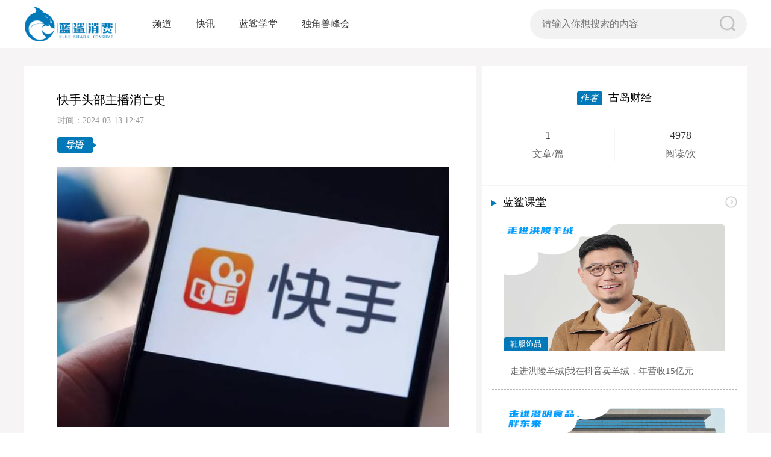

--- FILE ---
content_type: text/html; charset=utf-8
request_url: https://lanshaxiaofei.com/A_detail?id=331
body_size: 17794
content:
<!DOCTYPE html>
<html>
	<head>
		<meta charset="utf-8">
		<title>快手头部主播消亡史</title>
		<meta name="viewport" content="width=device-width,initial-scale=1,minimum-scale=1,maximum-scale=1,user-scalable=no" />
		<link rel="stylesheet" type="text/css" href="/assets/index/css/style.css"/>
		<script src="/assets/index/js/new_file.js" type="text/javascript" charset="utf-8"></script>
		<script src="/assets/index/js/style.js" type="text/javascript" charset="utf-8"></script>
		<meta name="keywords" content="蓝鲨消费,蓝鲨"/>
		<base target="_blank" />
		<style type="text/css">
		.Gcode {
		    display: flex;
		    justify-content: space-between;
		    align-items: center;
		}
        .Gcode img {
          width: 49%;
          margin-bottom: 10px;
        }
		</style>
	</head>
	<body>
		<meta name="baidu-site-verification" content="codeva-rjtjp6Hh52" />
<header>
    <div class="head">
        <div class="headLeft">
            <div class="logo">
                <a href="index"> <img src="/assets/index/img/logo.png" /></a>
            </div>
            <div class="nav">
                <div class="navlist">
                                        <ul>
                        <li>
                            <a href="article?id=1"   class="select" >
                                <span>频道</span>
                            </a>
                            <div class="nav_list">
                                <div class="list">
                                                                        <a href="article?type=33" style="padding: 0 10px;display: inline-block;white-space: nowrap;">蓝鲨财经社</a>
                                                                        <a href="article?type=31" style="padding: 0 10px;display: inline-block;white-space: nowrap;">餐饮</a>
                                                                        <a href="article?type=21" style="padding: 0 10px;display: inline-block;white-space: nowrap;">零售百货</a>
                                                                        <a href="article?type=20" style="padding: 0 10px;display: inline-block;white-space: nowrap;">食品饮料</a>
                                                                        <a href="article?type=19" style="padding: 0 10px;display: inline-block;white-space: nowrap;">鞋服饰品</a>
                                                                        <a href="article?type=10" style="padding: 0 10px;display: inline-block;white-space: nowrap;">美妆个护</a>
                                                                        <a href="article?type=9" style="padding: 0 10px;display: inline-block;white-space: nowrap;">消费电子</a>
                                                                        <a href="article?type=8" style="padding: 0 10px;display: inline-block;white-space: nowrap;">新电商</a>
                                                                        <a href="article?type=5" style="padding: 0 10px;display: inline-block;white-space: nowrap;">跨境出海</a>
                                                                        <a href="article?type=4" style="padding: 0 10px;display: inline-block;white-space: nowrap;">宠物服务</a>
                                                                        <a href="article?type=3" style="padding: 0 10px;display: inline-block;white-space: nowrap;">母婴亲子</a>
                                                                        <a href="article?type=32" style="padding: 0 10px;display: inline-block;white-space: nowrap;">投融资</a>
                                                                        <a href="article?type=1" style="padding: 0 10px;display: inline-block;white-space: nowrap;">其他</a>
                                                                  </div>
                            </div>
                        </li>
                    </ul>
                                        <ul>
                        <li>
                            <a href="flash?id=2"   class="select" >
                                <span>快讯</span>
                            </a>
                            <div class="nav_list">
                                <div class="list">
                                                                        <a href="article?type=33" style="padding: 0 10px;display: inline-block;white-space: nowrap;">蓝鲨财经社</a>
                                                                        <a href="article?type=31" style="padding: 0 10px;display: inline-block;white-space: nowrap;">餐饮</a>
                                                                        <a href="article?type=21" style="padding: 0 10px;display: inline-block;white-space: nowrap;">零售百货</a>
                                                                        <a href="article?type=20" style="padding: 0 10px;display: inline-block;white-space: nowrap;">食品饮料</a>
                                                                        <a href="article?type=19" style="padding: 0 10px;display: inline-block;white-space: nowrap;">鞋服饰品</a>
                                                                        <a href="article?type=10" style="padding: 0 10px;display: inline-block;white-space: nowrap;">美妆个护</a>
                                                                        <a href="article?type=9" style="padding: 0 10px;display: inline-block;white-space: nowrap;">消费电子</a>
                                                                        <a href="article?type=8" style="padding: 0 10px;display: inline-block;white-space: nowrap;">新电商</a>
                                                                        <a href="article?type=5" style="padding: 0 10px;display: inline-block;white-space: nowrap;">跨境出海</a>
                                                                        <a href="article?type=4" style="padding: 0 10px;display: inline-block;white-space: nowrap;">宠物服务</a>
                                                                        <a href="article?type=3" style="padding: 0 10px;display: inline-block;white-space: nowrap;">母婴亲子</a>
                                                                        <a href="article?type=32" style="padding: 0 10px;display: inline-block;white-space: nowrap;">投融资</a>
                                                                        <a href="article?type=1" style="padding: 0 10px;display: inline-block;white-space: nowrap;">其他</a>
                                                                  </div>
                            </div>
                        </li>
                    </ul>
                                        <ul>
                        <li>
                            <a href="school?id=3"   class="select" >
                                <span>蓝鲨学堂</span>
                            </a>
                            <div class="nav_list">
                                <div class="list">
                                                                        <a href="article?type=33" style="padding: 0 10px;display: inline-block;white-space: nowrap;">蓝鲨财经社</a>
                                                                        <a href="article?type=31" style="padding: 0 10px;display: inline-block;white-space: nowrap;">餐饮</a>
                                                                        <a href="article?type=21" style="padding: 0 10px;display: inline-block;white-space: nowrap;">零售百货</a>
                                                                        <a href="article?type=20" style="padding: 0 10px;display: inline-block;white-space: nowrap;">食品饮料</a>
                                                                        <a href="article?type=19" style="padding: 0 10px;display: inline-block;white-space: nowrap;">鞋服饰品</a>
                                                                        <a href="article?type=10" style="padding: 0 10px;display: inline-block;white-space: nowrap;">美妆个护</a>
                                                                        <a href="article?type=9" style="padding: 0 10px;display: inline-block;white-space: nowrap;">消费电子</a>
                                                                        <a href="article?type=8" style="padding: 0 10px;display: inline-block;white-space: nowrap;">新电商</a>
                                                                        <a href="article?type=5" style="padding: 0 10px;display: inline-block;white-space: nowrap;">跨境出海</a>
                                                                        <a href="article?type=4" style="padding: 0 10px;display: inline-block;white-space: nowrap;">宠物服务</a>
                                                                        <a href="article?type=3" style="padding: 0 10px;display: inline-block;white-space: nowrap;">母婴亲子</a>
                                                                        <a href="article?type=32" style="padding: 0 10px;display: inline-block;white-space: nowrap;">投融资</a>
                                                                        <a href="article?type=1" style="padding: 0 10px;display: inline-block;white-space: nowrap;">其他</a>
                                                                  </div>
                            </div>
                        </li>
                    </ul>
                                        <ul>
                        <li>
                            <a href="brand?id=11"   class="select" >
                                <span>独角兽峰会</span>
                            </a>
                            <div class="nav_list">
                                <div class="list">
                                                                        <a href="article?type=33" style="padding: 0 10px;display: inline-block;white-space: nowrap;">蓝鲨财经社</a>
                                                                        <a href="article?type=31" style="padding: 0 10px;display: inline-block;white-space: nowrap;">餐饮</a>
                                                                        <a href="article?type=21" style="padding: 0 10px;display: inline-block;white-space: nowrap;">零售百货</a>
                                                                        <a href="article?type=20" style="padding: 0 10px;display: inline-block;white-space: nowrap;">食品饮料</a>
                                                                        <a href="article?type=19" style="padding: 0 10px;display: inline-block;white-space: nowrap;">鞋服饰品</a>
                                                                        <a href="article?type=10" style="padding: 0 10px;display: inline-block;white-space: nowrap;">美妆个护</a>
                                                                        <a href="article?type=9" style="padding: 0 10px;display: inline-block;white-space: nowrap;">消费电子</a>
                                                                        <a href="article?type=8" style="padding: 0 10px;display: inline-block;white-space: nowrap;">新电商</a>
                                                                        <a href="article?type=5" style="padding: 0 10px;display: inline-block;white-space: nowrap;">跨境出海</a>
                                                                        <a href="article?type=4" style="padding: 0 10px;display: inline-block;white-space: nowrap;">宠物服务</a>
                                                                        <a href="article?type=3" style="padding: 0 10px;display: inline-block;white-space: nowrap;">母婴亲子</a>
                                                                        <a href="article?type=32" style="padding: 0 10px;display: inline-block;white-space: nowrap;">投融资</a>
                                                                        <a href="article?type=1" style="padding: 0 10px;display: inline-block;white-space: nowrap;">其他</a>
                                                                  </div>
                            </div>
                        </li>
                    </ul>
                                    </div>
            </div>
        </div>
        <div class="headRight">
            <div class="search">
                                <input id="s_text" type="text" placeholder="请输入你想搜索的内容" />
                                <a id="search"><img src="/assets/index/img/search.png" /></a>
            </div>
        </div>
    </div>
</header>
	<script>
		    $("#search").click(function(){
		       var search = $("#s_text").val();
		       window.location.href="http://www.lanshaxiaofei.com/search.html?search="+search
		    });
		</script>
		<script>
		    $("#s_text").keydown(function(e){
		        if(e.which == 13){
                 var search = $("#s_text").val();
		         window.location.href="http://www.lanshaxiaofei.com/search.html?search="+search
		        }
		    });
		</script>
		<div id="content">
			<div class="common original">
				<div class="origLeft">
					<h3>快手头部主播消亡史</h3>
					<p class="time">时间：2024-03-13 12:47</p>
					<div class="text">
						<p><span class="int">导语</span></p>
												<p>
							<img src="http://lanshaxiaofei.com/uploads/20201217/b1217029d8b6ea62c7d51e42f2c045e91.jpg" >
							<span class="desc">
							    								文章来源：谷岛财经								<span class="zj">作者：古岛财经</span>							</span>
						</p>
												<div class="textCon">
								<p style="outline: none; -webkit-tap-highlight-color: transparent; margin-bottom: 30px; padding: 0px; line-height: 1.5;"><span style="outline: none; -webkit-tap-highlight-color: transparent;">快手头部主播最近频频出现在大众视线中。</span></p><p style="outline: none; -webkit-tap-highlight-color: transparent; margin-bottom: 30px; padding: 0px; line-height: 1.5;">首当其冲的，是<span style="outline: none; -webkit-tap-highlight-color: transparent;">辛巴带货"假燕窝”</span><span style="outline: none; -webkit-tap-highlight-color: transparent;">一事持续发酵：辛巴公司所处的广州市白云区市场监督管理局已对该公司立案调查。由于涉案金额过大，辛巴或许面临15年有期徒刑。</span></p><p style="outline: none; -webkit-tap-highlight-color: transparent; margin-bottom: 30px; padding: 0px; line-height: 1.5;">而事件的缘起，是辛巴带货燕窝被职业打假人王海瞄准。王海将辛巴所售燕窝送去专业机构质检，得出的结果，确认该产品就是糖水。辛巴随后承认自己确实有夸大宣传的成分，之后会召回所售产品，退一赔三，他承诺将进行6000余万元的赔偿。</p><p style="outline: none; -webkit-tap-highlight-color: transparent; margin-bottom: 30px; padding: 0px; line-height: 1.5;">据《中华人民共和国刑法》规定，以次充好，以假充真，涉及到的销售金额高达200万以上的，处以15年有期徒刑或者是无期徒刑。</p><p style="outline: none; -webkit-tap-highlight-color: transparent; margin-bottom: 30px; padding: 0px; line-height: 1.5;">随后有消息称，<span style="outline: none; -webkit-tap-highlight-color: transparent;">王海的打假事业轰轰烈烈，下一个盯上的是另一位快手头部：二驴和驴嫂平荣</span><span style="outline: none; -webkit-tap-highlight-color: transparent;">——其直播间宣称卖的是抗辐射的松茸酒，喝二两可以抗辐射，还可以彻底治愈失眠症状，有虚假宣传嫌疑。</span></p><p class="aligncenter" style="outline: none; -webkit-tap-highlight-color: transparent; margin-right: auto; margin-bottom: 30px; margin-left: auto; padding: 0px; line-height: 1.5;"><img class="aligncenter" src="https://images.tmtpost.com/uploads/images/2020/12/b3f755a6a4f8bbe238eff0e1d303b49b_1608108233.png?imageMogr2/strip/interlace/1/quality/85/format/jpg/thumbnail/1400x2197/gravity/center/crop/!1400x2197&amp;ext=.png" width="748" height="1174" style="outline: none; -webkit-tap-highlight-color: transparent; max-width: 100%; display: block; height: auto; margin-right: auto; margin-left: auto; margin-top: 30px !important; margin-bottom: 30px !important;"></p><p style="outline: none; -webkit-tap-highlight-color: transparent; margin-bottom: 30px; padding: 0px; line-height: 1.5;">不止如此，还有人质疑，王海和散打哥有种种联系，让散打哥在快手打假潮中躲过一劫。散打哥和二驴共同注册的店铺迟迟未开业，或许证实了快手头部家族背后复杂的关系：</p><p style="outline: none; -webkit-tap-highlight-color: transparent; margin-bottom: 30px; padding: 0px; line-height: 1.5;">天眼查App，广州商红文化传媒有限公司于5月19日被行政处罚，违法行为类型为注册登记违法行为，目前该公司已被吊销，吊销原因为无正当理由超过6个月未开业，该公司成立于2016年8月，注册资本3000万人民币，法定代表人、 大股东为井元林(二驴)，持股比例23%，二股东为陈伟杰(散打哥)， 持股比例21%。</p><p style="outline: none; -webkit-tap-highlight-color: transparent; margin-bottom: 30px; padding: 0px; line-height: 1.5;">另一个以特殊方式出现在大众视野的，是<span style="outline: none; -webkit-tap-highlight-color: transparent;">小伊伊</span><span style="outline: none; -webkit-tap-highlight-color: transparent;">。12月6号，#小伊伊怀孕#上了热搜，视频中，当年跟牌牌琦一起摇遍全网的小伊伊幸福地宣称自己如今当了母亲，希望和粉丝分享喜悦。</span></p><p class="aligncenter" style="outline: none; -webkit-tap-highlight-color: transparent; margin-right: auto; margin-bottom: 30px; margin-left: auto; padding: 0px; line-height: 1.5;"><img class="aligncenter" src="https://images.tmtpost.com/uploads/images/2020/12/b1e7ef0252a2cc83baa7d6971bb4a38c_1608108233.png?imageMogr2/strip/interlace/1/quality/85/format/jpg/thumbnail/1400x1048/gravity/center/crop/!1400x1048&amp;ext=.png" width="1080" height="809" style="outline: none; -webkit-tap-highlight-color: transparent; max-width: 100%; display: block; height: auto; margin-right: auto; margin-left: auto; margin-top: 30px !important; margin-bottom: 30px !important;"></p><p style="outline: none; -webkit-tap-highlight-color: transparent; margin-bottom: 30px; padding: 0px; line-height: 1.5;">而评论区态度大相径庭，一种是“你谁啊”，一种是回忆起牌牌琦当年还没有被封杀时，摇遍快手的盛况：穿豆豆鞋、紧身裤的精神小伙，配合“先穿袜子再穿鞋，先当孙子再当爷”“社会摇中万人迷，唯有男神牌牌琦”等社会语录服用，效果更佳。</p><p style="outline: none; -webkit-tap-highlight-color: transparent; margin-bottom: 30px; padding: 0px; line-height: 1.5;">事实上，很多不玩快手的人并不知道，牌牌琦被封杀后，并未完全退出快手，而是从台前隐至幕后，牌牌琦老婆小伊伊“替夫出征”直播，而背后操控的大BOSS仍然是牌牌琦：据天眼查，其名下目前有三家公司，牌牌琦和小伊伊共同持股，而二人带的徒弟、徒孙也有几百人。</p><p class="aligncenter" style="outline: none; -webkit-tap-highlight-color: transparent; margin-right: auto; margin-bottom: 30px; margin-left: auto; padding: 0px; line-height: 1.5;"><img class="aligncenter" src="https://images.tmtpost.com/uploads/images/2020/12/864ec924caf66fb636dd9553335da22e_1608108233.png?imageMogr2/strip/interlace/1/quality/85/format/jpg/thumbnail/1400x2159/gravity/center/crop/!1400x2159&amp;ext=.png" width="750" height="1157" style="outline: none; -webkit-tap-highlight-color: transparent; max-width: 100%; display: block; height: auto; margin-right: auto; margin-left: auto; margin-top: 30px !important; margin-bottom: 30px !important;"></p><p style="outline: none; -webkit-tap-highlight-color: transparent; margin-bottom: 30px; padding: 0px; line-height: 1.5;">而电商直播火了后，牌伊更是直接转型带货，成立了“杭州婧伊优选”公司，试图深入供应链：可以说，一个牌牌琦倒下了，成百上千个牌牌琦站起来了。</p><p style="outline: none; -webkit-tap-highlight-color: transparent; margin-bottom: 30px; padding: 0px; line-height: 1.5;"><span style="outline: none; -webkit-tap-highlight-color: transparent;">我们把快手崛起的历史分为三部分：</span></p><p style="outline: none; -webkit-tap-highlight-color: transparent; margin-bottom: 30px; padding: 0px; line-height: 1.5;">第一部分是2016年以前的生态建设期：虽然商业化模式未形成，但下沉土壤长出的江湖、性情文化，促成了粉丝粘性高的私域流量模式，给日后变形埋下了伏笔；</p><p style="outline: none; -webkit-tap-highlight-color: transparent; margin-bottom: 30px; padding: 0px; line-height: 1.5;">第二部分是2016年至2018年，快手凭借直播风口正式商业化，并创造了以牌牌琦为代表的直播造富神话；</p><p style="outline: none; -webkit-tap-highlight-color: transparent; margin-bottom: 30px; padding: 0px; line-height: 1.5;">第三部分是2018年至今，快手谋求转型，一方面加紧公域流量建设，一方面以电商直播作为转型的突破点，却深陷泥潭过去的泥潭——辛巴帝国下，快手蔓延开变味的性情文化和“老铁经济”。而纵观天佑、牌牌琦、辛巴等头部主播在快手江湖中的命运和浮沉，也得以管窥快手下沉江湖的前世今生。</p><h2 style="outline: none; -webkit-tap-highlight-color: transparent; margin: 33px 0px; padding: 0px; line-height: 1.5;">崛起：江湖，社会，性情，快手乱世崛起的“土味”英雄</h2><p style="outline: none; -webkit-tap-highlight-color: transparent; margin-bottom: 30px; padding: 0px; line-height: 1.5;">美国学者罗威廉在《红雨:一个中国县域七个世纪的暴力史》一书中写：中国的乡村一直酝酿一种暴力的种子。</p><p style="outline: none; -webkit-tap-highlight-color: transparent; margin-bottom: 30px; padding: 0px; line-height: 1.5;">早在2016年，X博士作者霍启明的一篇《底层残酷物语：一个视频软件中的中国》首次把乡土中国的残酷一面推至大众视线：15岁就怀孕的未成年留守儿童、模仿社会人抽烟的肥胖儿童、以及身处底层没有才艺的快手达人，靠自虐式喝酒、炸裤裆、跳冰河等自残行为博取眼球。</p><p style="outline: none; -webkit-tap-highlight-color: transparent; margin-bottom: 30px; padding: 0px; line-height: 1.5;">而很多做到快手头部主播都是东北90后：从直播时代的天佑、牌牌琦，到电商时期的后来者辛巴。这不仅仅是一种巧合——这些出生于90年代下岗潮的青年，父母大多因为被买断工龄、被迫下海而疲于奔命，无暇他顾。因此，孩子处于一种野蛮生长、早早混社会的状态：</p><p style="outline: none; -webkit-tap-highlight-color: transparent; margin-bottom: 30px; padding: 0px; line-height: 1.5;">出生于90年的天佑在读初中时，因为反抗校园暴力以暴制暴，用板砖拍了同学而在校园称霸一方，初中未读完就辍学“混社会”，卖过炸串、跳过街舞，一度因为贫穷而饱尝人情冷暖。</p><p style="outline: none; -webkit-tap-highlight-color: transparent; margin-bottom: 30px; padding: 0px; line-height: 1.5;">同样出生于90年的辛巴，命运和天佑惊人地相似：同样是初中没毕业就辍学去镇上卖水果，后来又去日本亲戚家过寄人篱下的打杂生活，睡过路边，捡过破烂、做过各种生意、欠过债，甚至因为倒卖花王纸尿裤，被日本看守所拘留过。稍年轻一点、出生于98年的牌牌琦，也是16岁就早早进入技校，半只脚踏入了社会。</p><p style="outline: none; -webkit-tap-highlight-color: transparent; margin-bottom: 30px; padding: 0px; line-height: 1.5;">在他们眼中，“社会”运行的是另一套逻辑：更为原始性的暴力崇拜，和物竞天择、适者生存的成王败寇心态。“金钱、江山、女人”成为这片土地上长出来的母题，这种思潮下，对女性的物化屡见不鲜。</p><p style="outline: none; -webkit-tap-highlight-color: transparent; margin-bottom: 30px; padding: 0px; line-height: 1.5;">比如，MC天佑在快手的成名曲《女人你们听好了》，就因为物化女性被外界抨击得体无完肤：</p><p style="outline: none; -webkit-tap-highlight-color: transparent; margin-bottom: 30px; padding: 0px; line-height: 1.5;">“在这个社会上金钱打翻了一切。女人你们天生的美丽为你们换来了一辈子的财富， 可是你们想过男人吗？你们不了解男人， 也许你们不了解不是富二代到现在还是一无所有的男人......在这个社会上有很多女人提出来我要车我要房， 我很好奇的是。你们哪里值？有什么勇气提出来这个要求......又他妈有几个女人是处女？”</p><p style="outline: none; -webkit-tap-highlight-color: transparent; margin-bottom: 30px; padding: 0px; line-height: 1.5;">这首在知乎上被评价为：“loser的精神自慰剂”的喊麦作品，在下沉市场一夜成名，成为美发店、台球室、夜市路边摊的流行金曲，一时风光无两，“MC天佑”这个名字也在东北县城如雷贯耳。歌火起来后，天佑注册了快手账号，发了一段视频：“行不更名，坐不改姓，我叫李天佑。”第二天，天佑发现自己多了四十万粉丝。</p><p style="outline: none; -webkit-tap-highlight-color: transparent; margin-bottom: 30px; padding: 0px; line-height: 1.5;">很多主流分析中，天佑是精明地去利用底层“屌丝”心态的牟利者，但事实上，天佑比屌丝更信奉这一套逻辑——也因此，其在下沉市场拥有超乎寻常的号召力和领袖感。而《女人你们听好了》，也是源于自己的血泪史：</p><p style="outline: none; -webkit-tap-highlight-color: transparent; margin-bottom: 30px; padding: 0px; line-height: 1.5;">据GQ报道，天佑19岁的时候，和街舞班的女大学生成为了情侣，女生毕业后做了移动的营业员，两个人过着清苦但幸福的生活，因为五块钱一袋的速冻饺子欢呼雀跃。直到有一天，一个开着宝马740的男人敲开天佑家的大门：“你差不多行了，别耽误人家了，把她东西收拾好给我。”</p><p style="outline: none; -webkit-tap-highlight-color: transparent; margin-bottom: 30px; padding: 0px; line-height: 1.5;">而天佑回忆时说：“我都想拿菜刀要砍他了，但是一想人家那么有钱，心里也挺怵……说话聊天那架势，楼下宝马车停着，我就没吱声。”</p><p style="outline: none; -webkit-tap-highlight-color: transparent; margin-bottom: 30px; padding: 0px; line-height: 1.5;">马克思《路易·波拿巴的雾月十八日》中有一句话：“底层阶层无法表述自己 , 他们必须被别人表述。”</p><p style="outline: none; -webkit-tap-highlight-color: transparent; margin-bottom: 30px; padding: 0px; line-height: 1.5;">对于更多早早混社会的底层县城青年来说，喊出自己心声、教自己做人的天佑是精神教父一样的存在。</p><p style="outline: none; -webkit-tap-highlight-color: transparent; margin-bottom: 30px; padding: 0px; line-height: 1.5;">而面对GQ的采访，一个在饭店做服务员的粉丝表示，觉得天佑早已不是一个主播，而是“教会我许多做人的道理”。例如：“第一，不能动我父母，第二，不能动我女人，第三，不能动我利益，谁动就干死谁。又如：耍嘴皮子都是虚的，帮忙干仗才是真讲义气。”</p><p style="outline: none; -webkit-tap-highlight-color: transparent; margin-bottom: 30px; padding: 0px; line-height: 1.5;">2017年，《纽约时报》曾经报道过天佑，在他者的视角下，我们可以更清楚地看到天佑存在的意义：“对很多人来说，天佑已经成为了一个英雄。尤其是那些出生在中国小城市或者农村的年轻人，他们从小缺乏关爱。</p><p style="outline: none; -webkit-tap-highlight-color: transparent; margin-bottom: 30px; padding: 0px; line-height: 1.5;">天佑讲的无情笑话还有对现代生活的不满，很容易引起他们的共鸣。这些人里，很多人都看不起城市精英，怀疑权威，而且渴望从体力劳动中解脱出来。他的大多数作品都是和爱情、不平等和挣扎有关，这些都是中国小城市里年轻人面临的矛盾。”</p><p style="outline: none; -webkit-tap-highlight-color: transparent; margin-bottom: 30px; padding: 0px; line-height: 1.5;">也因此，这些粉丝是“老大”坚实的后盾，为老大赴汤蹈火、在所不辞，有月薪2000的服务员，拿到血汗钱后会给天佑刷五百块的礼物。也因此，在直播风口下，快手才能诞生出一个个造富神话：对翻身无望的底层来说，“老大”出人头地了，就是整个群体抗争的胜利。</p><p style="outline: none; -webkit-tap-highlight-color: transparent; margin-bottom: 30px; padding: 0px; line-height: 1.5;"><span style="outline: none; -webkit-tap-highlight-color: transparent;">你不难看出，天佑等一呼百应、帮派老大一样的存在之所以能诞生，离不开快手的分发机制：以私域流量为中心，充分鼓励私域流量聚集，完全不同于抖音平台分发流量、去头部主播化的机制，因此，你能看到快手众多头部主播介绍里都有这样一句话：感谢快手官方平台。</span></p><p style="outline: none; -webkit-tap-highlight-color: transparent; margin-bottom: 30px; padding: 0px; line-height: 1.5;">这要追溯到宿华创立快手的初衷：最初，快手只是一个GIF工具社区，而2011～2013年，借助WIFI普及下音视频媒介崛起的风口，快手摇身一变，转型成短视频平台。在当时，宿华的愿景就是，打造一个去中心化的普惠型短视频社区，让每个人的生活都被看到——这就有了去中心化的私域流量分发模式。</p><p style="outline: none; -webkit-tap-highlight-color: transparent; margin-bottom: 30px; padding: 0px; line-height: 1.5;">这给其2016年的高光时刻埋下了伏笔：也就是快手踏入直播混战后，私域流量模式下头部主播具有极高的粉丝粘性，得以凭借直播变现撑起快手的直播。</p><p style="outline: none; -webkit-tap-highlight-color: transparent; margin-bottom: 30px; padding: 0px; line-height: 1.5;">然而，这也是祸根的由来：头部拥兵自重。到了2020年，快手正式“抖音化”，开始加码公域流量建设，试图把流量分发权握回自己手中——不知道如今的宿华再回过头看当初的决定时，会不会后悔。</p><h2 style="outline: none; -webkit-tap-highlight-color: transparent; margin: 33px 0px; padding: 0px; line-height: 1.5;">直播风口下的造富神话：眼见他起高楼，眼见他楼塌了</h2><p style="outline: none; -webkit-tap-highlight-color: transparent; margin-bottom: 30px; padding: 0px; line-height: 1.5;">说回2016年。在当时，同样作为精神教父的还有牌牌琦——如果说有几千万粉丝的天佑是喊麦一哥，巅峰时期同样有3000多万粉丝的牌牌琦则是社会摇奠基人：“社会摇中万人迷，唯有男神牌牌琦。”</p><p style="outline: none; -webkit-tap-highlight-color: transparent; margin-bottom: 30px; padding: 0px; line-height: 1.5;">不同在于，天佑的根据地除了快手还有YY，牌牌琦则是彻底乘上快手直播风口成长起来的造富神话。</p><p style="outline: none; -webkit-tap-highlight-color: transparent; margin-bottom: 30px; padding: 0px; line-height: 1.5;">16年可以说是快手商业化的里程碑：直播成为新风口，快手也加入直播大战，至今，直播还是快手的主要收入来源：根据快手招股书，在2017、2018年和2019年，快手直播打赏业务收入分别为79亿、186亿和314亿，占总营收的95.3%、91.7%和80.4%。&nbsp;而2020上半年，快手直播收入173.5亿元，占据总收入的比例为68.5%。</p><p style="outline: none; -webkit-tap-highlight-color: transparent; margin-bottom: 30px; padding: 0px; line-height: 1.5;">牌牌琦生正逢时。2017年，牌牌琦和女朋友小伊伊一起直播社会摇，开启了东北独特的“社会摇”先河：一群梳着锅盖头、穿着紧身裤的精神小伙不请自来，二话不说，在镜头前开始疯狂踩点——甩头，扭胯，摇花手，配上社会语录：“先穿袜子再穿鞋，先当孙子再当爷”“花花世界迷人眼，没有实力你别赛脸。”这种口号给人一种迅速“躁起来”的感觉——事实上，虽然社会摇、喊麦和嘻哈可能有土洋之分，带给受众的燃感和心理慰藉却是一样的：最重要的是，无数迷茫的县城社会青年找到了归宿感。</p><p style="outline: none; -webkit-tap-highlight-color: transparent; margin-bottom: 30px; padding: 0px; line-height: 1.5;">赶上了直播风口的牌牌琦，不止短视频里摇，也直播社会摇：直播相对短视频，有着后者望尘莫及的现场感。“牌家军”迅速涌入精神教主的直播间，在牌牌琦一轮轮提升士气的喊麦、骂人、社会摇，以及和自家人说心里话、唠嗑中，凝聚力空前高涨，甚至有一种听领袖演讲的群体狂热：</p><p style="outline: none; -webkit-tap-highlight-color: transparent; margin-bottom: 30px; padding: 0px; line-height: 1.5;">一方面，粉丝直接给老大刷礼物，一方面，粉丝是可以收割的流量——很多渴望涨粉的中、腰部主播涌入直播间给牌牌琦打赏，排在榜单前面的，牌牌琦就指挥粉丝“给他点点关注”。在牌牌琦的直播间，经常会在牌家军摇完一段后，霸气十足地卖力吆喝：</p><p style="outline: none; -webkit-tap-highlight-color: transparent; margin-bottom: 30px; padding: 0px; line-height: 1.5;">“兄弟们给榜一点上两百万关注！”粉丝的礼物加粉丝作为流量变现的潜力，给牌牌琦带来了很大一笔收入。快手主播浪子吴迪曾表示，牌牌琦一场直播收入近30万元，一个月能赚1000w。</p><p class="aligncenter" style="outline: none; -webkit-tap-highlight-color: transparent; margin-right: auto; margin-bottom: 30px; margin-left: auto; padding: 0px; line-height: 1.5;"><img class="aligncenter" src="https://images.tmtpost.com/uploads/images/2020/12/42cccd7e51d7e45c55a00064653ab60e_1608108234.png?imageMogr2/strip/interlace/1/quality/85/format/jpg/thumbnail/1400x875&amp;ext=.png" width="1080" height="675" style="outline: none; -webkit-tap-highlight-color: transparent; max-width: 100%; display: block; height: auto; margin-right: auto; margin-left: auto; margin-top: 30px !important; margin-bottom: 30px !important;"></p><p style="outline: none; -webkit-tap-highlight-color: transparent; margin-bottom: 30px; padding: 0px; line-height: 1.5;">与此同时，徒弟的抽成也是牌牌琦的收入来源：有传闻说，牌牌琦的徒弟要给师傅50%左右的抽成。如果不听话或者不交抽成，师傅会直接收回快手账号使用权。</p><p style="outline: none; -webkit-tap-highlight-color: transparent; margin-bottom: 30px; padding: 0px; line-height: 1.5;">牌牌琦广收徒弟离不开东北赵本山式的师徒文化，而放在现在，这叫具有打造主播矩阵的意识。在当时，牌牌琦广收门徒，打造家族制社会摇：师傅把徒弟领进门传道——社会门道，授业——社会摇大业。家族纪律森严，徒弟入门后，昵称必须加上“牌家”统一标识，师徒感情绑定紧密，师傅带徒弟涨粉，徒弟的直播账号是师傅的手机号绑定，直播收到的打赏要上交师傅抽成。</p><p style="outline: none; -webkit-tap-highlight-color: transparent; margin-bottom: 30px; padding: 0px; line-height: 1.5;">有背弃师门自立门户的，会被粉丝骂为“族们逆徒”，在快手很难混得开。在当时，牌家军的“716”家族是快手上最大的家族之一。2017年10月，牌牌琦正式注册“黑龙江牌牌琦网络传媒有限公司”，与徒弟们签约，打造家族制企业：未满20岁的牌牌琦，年收入上千万，坐拥数百门徒，旗下粉丝无数，正式走向人生巅峰，成为快手上，与天佑齐名的造富神话。</p><p style="outline: none; -webkit-tap-highlight-color: transparent; margin-bottom: 30px; padding: 0px; line-height: 1.5;">然而，好景不长：2018年，天佑和牌牌琦接连被封。2月12日，有媒体向直播平台确认，知名网络主播MC天佑已被有关部门要求全网禁播，紧接着，天佑一夜之间“凉了”：</p><p style="outline: none; -webkit-tap-highlight-color: transparent; margin-bottom: 30px; padding: 0px; line-height: 1.5;">据报道，有关部门联合多部门，在2月11日连夜召集各头部直播平台在京开会，要求各平台对多位主播禁播，其中包括MC天佑以及斗鱼主播五五开。天佑被禁封的主要原因是在直播中描述过吸毒感受，教唆未成年吸毒。</p><p style="outline: none; -webkit-tap-highlight-color: transparent; margin-bottom: 30px; padding: 0px; line-height: 1.5;">随后，2018年4月3日，新华网发布了“别让社会摇等低俗视频晃散了你的诗和远方》，正式为社会摇定调：这是短视频平台上的低俗乱象。</p><p class="aligncenter" style="outline: none; -webkit-tap-highlight-color: transparent; margin-right: auto; margin-bottom: 30px; margin-left: auto; padding: 0px; line-height: 1.5;"><img class="aligncenter" src="https://images.tmtpost.com/uploads/images/2020/12/bd0e9ac3883b828ea791c0b911d09b28_1608108234.png?imageMogr2/strip/interlace/1/quality/85/format/jpg/thumbnail/1400x1048/gravity/center/crop/!1400x1048&amp;ext=.png" width="1080" height="809" style="outline: none; -webkit-tap-highlight-color: transparent; max-width: 100%; display: block; height: auto; margin-right: auto; margin-left: auto; margin-top: 30px !important; margin-bottom: 30px !important;"></p><p style="outline: none; -webkit-tap-highlight-color: transparent; margin-bottom: 30px; padding: 0px; line-height: 1.5;">次日，广电总局发布《国家广播电视总局严肃处理“今日头条”“快手”传播有违社会道德节目等问题》，明令头条、快手整改，全网通缉低俗主播：当晚，牌牌琦被全网封杀：快手的死对头抖音也不敢接受牌牌琦的投诚。</p><p style="outline: none; -webkit-tap-highlight-color: transparent; margin-bottom: 30px; padding: 0px; line-height: 1.5;">接连损失几名头部大将，可以说，2018年是快手流年不利、流量被抖音赶上并反超的一年：快手日活放缓的同时，抖音狂飙突进。2018年春节，抖音的日活跃用户数突破3000万，次月，日活突破7000万，而到了2018年7月，抖音用户数突破3.2亿——正式超过快手。&nbsp;</p><p style="outline: none; -webkit-tap-highlight-color: transparent; margin-bottom: 30px; padding: 0px; line-height: 1.5;">如今，根据易观数据，2020年9月，相较于抖音的6亿月活，快手只有4亿，甚至还出现了8.3%的下滑——从18年拉开的差距至今没有补上。</p><p style="outline: none; -webkit-tap-highlight-color: transparent; margin-bottom: 30px; padding: 0px; line-height: 1.5;">随着互联网流量红利殆尽、头部主播接连被封杀且在危险边缘徘徊，快手开始寻找新的增长点：电商直播。</p><p style="outline: none; -webkit-tap-highlight-color: transparent; margin-bottom: 30px; padding: 0px; line-height: 1.5;">一方面，主流凝视下，频频因为“色情”“低俗”出圈的快手顶着巨大的压力，另一方面，直播打赏下，营收结构单一，增长空间小、不具备可持续性。可以说，随着天佑、牌牌琦接连被封，也预示快手转型在即：正式步入电商时代。</p><h2 style="outline: none; -webkit-tap-highlight-color: transparent; margin: 33px 0px; padding: 0px; line-height: 1.5;">电商时代，变味的“性情文化”：始于家人，终于老铁经济</h2><p style="outline: none; -webkit-tap-highlight-color: transparent; margin-bottom: 30px; padding: 0px; line-height: 1.5;">电商时代的快手陷入了泥沼。</p><p style="outline: none; -webkit-tap-highlight-color: transparent; margin-bottom: 30px; padding: 0px; line-height: 1.5;">快手近些年的努力，时时刻刻谋求摆脱下沉、土味、低俗的标签，然而事与愿违：关键时刻，能拉动快手营收的，还是快手崛起的土壤：江湖、帮派、乱斗的性情文化。</p><p style="outline: none; -webkit-tap-highlight-color: transparent; margin-bottom: 30px; padding: 0px; line-height: 1.5;">包括电商——事实上，快手近几年直播电商的增长相当迅速：招股书数据显示，快手2019年电商交易总额达596亿元，2020年上半年已达1096亿元。然而，这与李佳琪、薇娅的电商带货是两种模式：在淘宝系的主流电商直播和他们的受众看来，快手的电商直播更像是一场场猴戏一般，充满表演欲的闹剧和笑话。</p><p style="outline: none; -webkit-tap-highlight-color: transparent; margin-bottom: 30px; padding: 0px; line-height: 1.5;">提到快手电商，就不得不提到一个人：辛巴。</p><p style="outline: none; -webkit-tap-highlight-color: transparent; margin-bottom: 30px; padding: 0px; line-height: 1.5;">在快手电商直播时代，部分头部主播是过去拍短视频崛起、有一定私域流量的“老大”，在直播时代顺势转型带货，如牌牌琦的老婆小伊伊，在牌牌琦被封杀后“替夫出战”，挑起716大梁，带着门徒们从才艺直播到带货，再到徒弟们独当一面。再比如拍搞笑短视频的二驴，也是转型带货且成功的头部主播。</p><p style="outline: none; -webkit-tap-highlight-color: transparent; margin-bottom: 30px; padding: 0px; line-height: 1.5;">另一部分，则是辛巴这种异军突起的“资产阶级新贵族”：早早踏入社会，开过淘宝店、倒卖过纸尿裤、和朋友合伙做过各种生意的辛巴，瞄准了快手直播电商这一风口。</p><p style="outline: none; -webkit-tap-highlight-color: transparent; margin-bottom: 30px; padding: 0px; line-height: 1.5;">如上文所说，快手有一条江湖规矩，即想涨粉的人在大主播直播间大量刷礼物，最好刷到榜首，则大主播会引导粉丝给他“点点关注”。2018年下半年，辛巴在快手风口砸钱涨粉，宣称要在3个月内为各大主播刷掉一千万：在快手头部主播散打哥的直播间，辛巴曾一次刷掉100万元，同时涨了几百万粉。随后，辛巴在“微商教母”、国内最大微商品牌CBB创始人，初瑞雪的直播间狂刷礼物——不止涨了粉丝，还刷来了桃花：初瑞雪后来变成了辛巴的妻子。</p><p style="outline: none; -webkit-tap-highlight-color: transparent; margin-bottom: 30px; padding: 0px; line-height: 1.5;">然而，黑龙江人辛巴的崛起，还是离不开快手的江湖土壤：辛巴无数次强调自己的人设：农民的儿子，通过个人奋斗逆天改命，同时不忘本，是性情中人。而农民人设与辛巴如今的豪掷上千万不眨眼形成了极大的冲突感：2019年8月18日，辛巴和初瑞雪的婚礼上，花七千万请了成龙、邓紫棋等42位明星，#网红结婚花7000万请42位明星#一度冲至微博热搜榜首，大众摸不着头脑：辛巴是谁？</p><p class="aligncenter" style="outline: none; -webkit-tap-highlight-color: transparent; margin-right: auto; margin-bottom: 30px; margin-left: auto; padding: 0px; line-height: 1.5;"><img class="aligncenter" src="https://images.tmtpost.com/uploads/images/2020/12/484fb09efe169dd3084c64f7c89274be_1608108234.png?imageMogr2/strip/interlace/1/quality/85/format/jpg/thumbnail/1400x2490/gravity/center/crop/!1400x2490&amp;ext=.png" width="750" height="1334" style="outline: none; -webkit-tap-highlight-color: transparent; max-width: 100%; display: block; height: auto; margin-right: auto; margin-left: auto; margin-top: 30px !important; margin-bottom: 30px !important;"></p><p style="outline: none; -webkit-tap-highlight-color: transparent; margin-bottom: 30px; padding: 0px; line-height: 1.5;">对于底层青年，这仍然是当年牌牌琦、天佑带给他们的寄托：仿佛自己也能像辛巴一样，仿佛拿了爽文剧本的男主，一路逆天改命，做“人上人”。</p><p style="outline: none; -webkit-tap-highlight-color: transparent; margin-bottom: 30px; padding: 0px; line-height: 1.5;">辛巴的“性情”也表现在他直播时“为了粉丝与全世界为敌”的愤怒中：怒骂供应商，为了给粉丝争福利，对供应商恶语相向“别把我粉丝当孙子”；怒骂黑粉：“不买拉XX倒，我倒贴运费给粉丝送福利，你自己算算我是不是赔了几百万。”</p><p class="aligncenter" style="outline: none; -webkit-tap-highlight-color: transparent; margin-right: auto; margin-bottom: 30px; margin-left: auto; padding: 0px; line-height: 1.5;"><img class="aligncenter" src="https://images.tmtpost.com/uploads/images/2020/12/0a013f246435537a54e5149864eb827a_1608108235.png?imageMogr2/strip/interlace/1/quality/85/format/jpg/thumbnail/1400x2490/gravity/center/crop/!1400x2490&amp;ext=.png" width="750" height="1334" style="outline: none; -webkit-tap-highlight-color: transparent; max-width: 100%; display: block; height: auto; margin-right: auto; margin-left: auto; margin-top: 30px !important; margin-bottom: 30px !important;"></p><p style="outline: none; -webkit-tap-highlight-color: transparent; margin-bottom: 30px; padding: 0px; line-height: 1.5;">除此之外，辛巴的直播带货，也是一场场泪水横飞、一波三折的“哭戏”：在快手，搜索“辛巴哭了，无数条视频弹出”辛巴直播哭了”“辛巴班长哭得像个孩子”。不止如此，还有“辛巴妈妈哭了”“辛巴徒弟哭了”的“联动哭”。</p><p class="aligncenter" style="outline: none; -webkit-tap-highlight-color: transparent; margin-right: auto; margin-bottom: 30px; margin-left: auto; padding: 0px; line-height: 1.5;"><img class="aligncenter" src="https://images.tmtpost.com/uploads/images/2020/12/f0d6f7269cbe339409498d94164bd11f_1608108235.png?imageMogr2/strip/interlace/1/quality/85/format/jpg/thumbnail/1400x1048/gravity/center/crop/!1400x1048&amp;ext=.png" width="1080" height="809" style="outline: none; -webkit-tap-highlight-color: transparent; max-width: 100%; display: block; height: auto; margin-right: auto; margin-left: auto; margin-top: 30px !important; margin-bottom: 30px !important;"></p><p style="outline: none; -webkit-tap-highlight-color: transparent; margin-bottom: 30px; padding: 0px; line-height: 1.5;">而东北的师徒文化也被辛巴发展到了极致：30岁的辛巴，第一个徒弟是23岁的“蛋蛋”。而蛋蛋多次公开场合叫辛巴“爹”，对辛巴下跪磕头，感谢师恩。除此之外，辛巴流泪直播，对粉丝喊话：“这是我闺女，无论她才艺、英文好不好，大家都得惯着。因为我是她爹，她把我当真正的父亲。”泪流满面的辛巴转过头，对同样痛哭流涕的蛋蛋哽咽着说：“天塌了，爹给你撑着，爹比你高，没事。”随后，“父女”深情相拥。</p><p class="aligncenter" style="outline: none; -webkit-tap-highlight-color: transparent; margin-right: auto; margin-bottom: 30px; margin-left: auto; padding: 0px; line-height: 1.5;"><img class="aligncenter" src="https://images.tmtpost.com/uploads/images/2020/12/50acfe3bbb031e7820916eb7e5f7e96a_1608108235.png?imageMogr2/strip/interlace/1/quality/85/format/jpg/thumbnail/1400x1039/gravity/center/crop/!1400x1039&amp;ext=.png" width="750" height="557" style="outline: none; -webkit-tap-highlight-color: transparent; max-width: 100%; display: block; height: auto; margin-right: auto; margin-left: auto; margin-top: 30px !important; margin-bottom: 30px !important;"></p><p style="outline: none; -webkit-tap-highlight-color: transparent; margin-bottom: 30px; padding: 0px; line-height: 1.5;">高度绑定、广收门徒，辛巴的818家族越来越壮大：成为了快手粉丝最多的头部家族。而对快手官方来说，陷入了骑虎难下的困境：辛巴越来越无法无天，谁都不放在眼里，骂供应商，骂同行，甚至叫嚣快手官方。</p><p style="outline: none; -webkit-tap-highlight-color: transparent; margin-bottom: 30px; padding: 0px; line-height: 1.5;">今年四月，辛巴和同样是头部的散打哥掀起骂战，两大家族卷入其中，随着场面越来越失控，辛巴与散打哥和旗下主播被要求短暂停播整改。</p><p style="outline: none; -webkit-tap-highlight-color: transparent; margin-bottom: 30px; padding: 0px; line-height: 1.5;">随后，辛巴在直播间上喊话快手官方：“快手，我希望你们把眼睛擦亮一点，我辛有志在大部分的类目当中，可以调动整个国内的资源，请运用好我身上的本事和资源。”与此同时，辛巴开始涉足供应链，开发“辛选帮”APP，为日后万一被封留下退路。</p><p style="outline: none; -webkit-tap-highlight-color: transparent; margin-bottom: 30px; padding: 0px; line-height: 1.5;">然而快手也离不开辛巴：6月14日，辛巴回归快手，再次刷新了自己的记录——整场直播销售额达12.5亿，打破了快手此前的最高数据。&nbsp;而根据公开数据，2019年快手直播GMV是400亿元，而辛巴的GMV为133亿元——一个人撑起了快手三分之一的江山。</p><p style="outline: none; -webkit-tap-highlight-color: transparent; margin-bottom: 30px; padding: 0px; line-height: 1.5;">但如果说骂战事小，不能动到辛巴的基本盘和在快手江湖的地位，那么，卖假货，或许真正给辛巴带来灭顶之灾：随着王海起底辛巴把糖水当燕窝卖，越来越多指控辛巴卖垃圾产品、骗人的声音也浮出水面——这动摇了辛巴“性情”“农民儿子”“回馈百姓”的基本盘。</p><p class="aligncenter" style="outline: none; -webkit-tap-highlight-color: transparent; margin-right: auto; margin-bottom: 30px; margin-left: auto; padding: 0px; line-height: 1.5;"><img class="aligncenter" src="https://images.tmtpost.com/uploads/images/2020/12/ea20ef2e4e6ef3f03c0a5448cfd24904_1608108235.png?imageMogr2/strip/interlace/1/quality/85/format/jpg/thumbnail/1400x1048/gravity/center/crop/!1400x1048&amp;ext=.png" width="1080" height="809" style="outline: none; -webkit-tap-highlight-color: transparent; max-width: 100%; display: block; height: auto; margin-right: auto; margin-left: auto; margin-top: 30px !important; margin-bottom: 30px !important;"></p><p style="outline: none; -webkit-tap-highlight-color: transparent; margin-bottom: 30px; padding: 0px; line-height: 1.5;">这也正式揭开了性情文化幕布，让赤裸裸的商业本质浮出水面：“家人”们被主播当成棋子和韭菜割，假货频出背后，是利用粉丝感情、早已变味的“老铁经济”。</p><h2 style="outline: none; -webkit-tap-highlight-color: transparent; margin: 33px 0px; padding: 0px; line-height: 1.5;">尾声</h2><p style="outline: none; -webkit-tap-highlight-color: transparent; margin-bottom: 30px; padding: 0px; line-height: 1.5;">快手将会走向何方？</p><p style="outline: none; -webkit-tap-highlight-color: transparent; margin-bottom: 30px; padding: 0px; line-height: 1.5;">事实上，不止是电商直播中的“性情文化”变味，在16年直播崛起至今，之前拍段子的短视频博主也发现了来钱更快的方法——也因此衍生出了帮派之间的pk文化：家族之间相互PK，粉丝疯狂刷礼物，哪一方礼物多哪一方赢，输的那方主播甚至要做带有侮辱性的惩罚。</p><p style="outline: none; -webkit-tap-highlight-color: transparent; margin-bottom: 30px; padding: 0px; line-height: 1.5;">对帮派粉丝来说，不是在刷礼物，而是在为老大冲锋陷阵。而“老大”们也意识到了可以利用粉丝这一心态圈钱。拿我关注的一个叫“天舒很硬-天舒班”的头部主播天舒来说，他并不带货，但经常“打PK”：在他与“农村国宝”的PK中，天舒几乎没有输过，因为“农村国宝”的形象几乎是小丑式的，经常装疯卖傻，甚至会做出对着镜头挖鼻孔等引起观众生理不适的举动，也因此被观众称为”猴子“。</p><p style="outline: none; -webkit-tap-highlight-color: transparent; margin-bottom: 30px; padding: 0px; line-height: 1.5;">而天舒在PK中扮演了一个“打败怪物”的伟光正形象，会在PK胜利后命令国宝做一些让观众觉得“大快人心”的惩罚。因此，哪怕不是天舒的粉丝，也会给天舒刷礼物，让天舒赢，更不用说天舒的粉丝，自然不会让老大输给“猴子”。</p><p class="aligncenter" style="outline: none; -webkit-tap-highlight-color: transparent; margin-right: auto; margin-bottom: 30px; margin-left: auto; padding: 0px; line-height: 1.5;"><img class="aligncenter" src="https://images.tmtpost.com/uploads/images/2020/12/dd63c6b776a70e91d994f104f97748a1_1608108236.png?imageMogr2/strip/interlace/1/quality/85/format/jpg/thumbnail/1400x785/gravity/center/crop/!1400x785&amp;ext=.png" width="1080" height="606" style="outline: none; -webkit-tap-highlight-color: transparent; max-width: 100%; display: block; height: auto; margin-right: auto; margin-left: auto; margin-top: 30px !important; margin-bottom: 30px !important;"></p><p style="outline: none; -webkit-tap-highlight-color: transparent; margin-bottom: 30px; padding: 0px; line-height: 1.5;">有趣的是，PK里这些恶语相向、情绪激动的主播，私下里关系并不差：拿天舒和国宝来说，不直播时，两个人以及双方的团队经常一起拍短视频段子。</p><p style="outline: none; -webkit-tap-highlight-color: transparent; margin-bottom: 30px; padding: 0px; line-height: 1.5;">因此，近几年，越来越多快手用户不吃这一套了，而是在评论区嘲讽“今晚九点的新剧本即将来袭”“你们（PK双方）回去几几分成老铁们的快币？”随着越来越多的粉丝觉醒，以及主流凝视的逼近，快手的下沉江湖摇摇欲坠：快手官方也在转型。</p><p style="outline: none; -webkit-tap-highlight-color: transparent; margin-bottom: 30px; padding: 0px; line-height: 1.5;">今年9月，快手上新的8.0版本存在着较大改版，增加了抖音的上下滑模式，和快手原来的双列瀑布流模式同时存在，同时，原有首页顶部的“同城”入口移至底部，并由“精选”入口所替代——这意味着增加了一个全新的公域流量入口，由平台进行分发。这一举动被很多人视作“抖音化的开始”。</p><p style="outline: none; -webkit-tap-highlight-color: transparent; margin-bottom: 30px; padding: 0px; line-height: 1.5;">可以说，快手打响了这场对私域流量的突围战：如果说，在此之前快手建设了一个江湖、山头制的私域流量帝国，让一个个头部主播“拥兵自重”、一呼百应，成全了无数个县城青年逆天改命的幻想，那么如今，快手亲手拆除了它的围墙。</p><p style="outline: none; -webkit-tap-highlight-color: transparent; margin-bottom: 30px; padding: 0px; line-height: 1.5;"><span style="outline: none; -webkit-tap-highlight-color: transparent;">事实上，这也是无数小镇青年黄粱一梦的梦醒时分。</span></p>						</div>
					</div>
					<div class="origTitle">
						本文经授权发布，授权归原作者所有；内容为作者独立观点，不代表蓝鲨消费立场。如需转载请联系原作者。
											</div>
					<div class="Gcode">
					    <img id="" src="/assets/img/GCode1.png" alt="" />
					    <img id="" src="/assets/img/GCode2.png" alt="" />
					</div>
					<div class="related">
						<h3><img src="/assets/index/img/jiantou.png" />相关文章</h3>
						<div class="relatedList">
														<dl>
								<dt><img src="http://lanshaxiaofei.com/uploads/20220407/5e48b6a3c627ebf49627928fd5d5be2d.jpg" /><span>新电商</span></dt>
								<dd><a href="A_detail?id=1452">中国面孔正在占领TikTok带货直播间</a></dd>
							</dl>
														<dl>
								<dt><img src="http://lanshaxiaofei.com/uploads/20201216/5530ece294716eecb5a72faf77f73eb61.jpg" /><span>新电商</span></dt>
								<dd><a href="A_detail?id=321">我在拼多多做新品牌：半年销售5000万，但亏了40万</a></dd>
							</dl>
														<dl>
								<dt><img src="http://lanshaxiaofei.com/uploads/20210128/aa674d75ee19f39e23bcb0be1e86a0351.jpg" /><span>新电商</span></dt>
								<dd><a href="A_detail?id=557">张小龙和张一鸣，谁才是短视频时代的“上帝”？</a></dd>
							</dl>
														<dl>
								<dt><img src="http://lanshaxiaofei.com/uploads/20210514/af5e38e4a8896a1b09bbb67cbdf167641.jpg" /><span>新电商</span></dt>
								<dd><a href="A_detail?id=865">李佳琦、薇娅转型记</a></dd>
							</dl>
														<dl>
								<dt><img src="http://lanshaxiaofei.com/uploads/20210301/61b0c919f87ef0d5c8d04ae594a788481.bmp" /><span>新电商</span></dt>
								<dd><a href="A_detail?id=692">2021首月32起融资超50亿元，12个过亿项目，新消费赛道开年继续爆发？</a></dd>
							</dl>
														<dl>
								<dt><img src="http://lanshaxiaofei.com/uploads/20231211/20454cf003896188e478101338463d93.jpg" /><span>新电商</span></dt>
								<dd><a href="A_detail?id=1999">拼多多的胜利？</a></dd>
							</dl>
													</div>
					</div>
				</div>
				<div class="origRight">
					<div class="author">
						<h4><span>作者</span>古岛财经</h4>
						<div class="num">
							<div class="essay">
								1								<span>文章/篇</span>
							</div>
							<div class="essay">
								4978								<span>阅读/次</span>
							</div>
						</div>
					</div>
					<div class="lanshaBox last_lanshaList">
						<div class="top_title">
							<h4><img src="/assets/index/img/jiantou.png" />蓝鲨课堂</h4>
							<div class="target">
								<a href="school"><img src="/assets/index/img/gengduo.png" ></a>
						</div>
					</div>
					<div class="reprintList">
												<dl>
							<dt><a href="https://mp.weixin.qq.com/s/OjhnknCwRtU5AtC-NsjJvw"><img src="http://lanshaxiaofei.com/uploads/20240312/3bbe89554b7f2505954124f6b0c2c361.jpg" /><span>鞋服饰品</span></a></dt>
							<dd><a href="https://mp.weixin.qq.com/s/OjhnknCwRtU5AtC-NsjJvw">走进洪陵羊绒|我在抖音卖羊绒，年营收15亿元</a></dd>
						</dl>
												<dl>
							<dt><a href="https://mp.weixin.qq.com/s/8NM20tzj2_uu60MXFuuUJA"><img src="http://lanshaxiaofei.com/uploads/20250401/211b2ba4b8874bb359d2717631f41be1.png" /><span>零售百货</span></a></dt>
							<dd><a href="https://mp.weixin.qq.com/s/8NM20tzj2_uu60MXFuuUJA">胖东来没有神话</a></dd>
						</dl>
												<dl>
							<dt><a href="https://mp.weixin.qq.com/s/RZy0qH-seUAgHgVar8ToBQ"><img src="http://lanshaxiaofei.com/uploads/20250401/27f3f75ddf7cc0aa734f0be6f97d292e.png" /><span>零售百货</span></a></dt>
							<dd><a href="https://mp.weixin.qq.com/s/RZy0qH-seUAgHgVar8ToBQ">河南逆天！胖东来、锅圈如何改写中国消费版图？</a></dd>
						</dl>
											</div>
				</div>
				</div>
			</div>
			<p style="border-top: 30px solid #F6F4F4;"></p>
		</div>
		<div class="footer">
    <div class="footerCon">
        <div class="logo">
            <img src="/assets/index/img/footerLogo.png" />
        </div>
        <div class="footerNav">
            <div class="up">
                <a href="https://lanshaxiaofei.com//Detail?id=1790">关于我们</a>
                                <a href="http://www.lanshayouhuo.com/index">蓝鲨消费</a>
                                <a href="https://lanshaxiaofei.com//school?id=3">蓝鲨学堂</a>
                                <a href="https://mp.weixin.qq.com/s/sfFAFx5BV9jj94ecmE0w2w">加入我们</a>
                                <a href="#">版权说明</a>
                            </div>
            <div class="dw">
                <a href="#">联系我们 15811243757</a>
                            </div>
        </div>
    </div>
    <div class="footertitle">
        <!--版权所有 © 致格如雅(北京)科技有限公司 京ICP备12006413号-1-->
        <!--版权所有 © 北京蓝鲨无限科技有限公司 京ICP备2024064365号-1-->
        版权所有 © 北京蓝鲨无限科技有限公司 <a href="https://beian.miit.gov.cn">京ICP备2024064365号</a>
    </div>
</div>
	</body>
</html>


--- FILE ---
content_type: text/css
request_url: https://lanshaxiaofei.com/assets/index/css/style.css
body_size: 6599
content:
*{
	padding: 0;
	margin: 0;
}
/*头部*/
a{
	text-decoration: none;
}
header{
	position: relative;
	position: fixed;
	background-color: #fff;
	width: 100%;
	z-index: 99;
}
header .head{
	width: 1200px;
	display: flex;
	justify-content: space-between;
	margin: 0 auto;
}
.head .logo{
	line-height: 50px;
	padding-right: 40px;
	display: flex;
	align-items: center;
}
.head .logo img{
	vertical-align: middle;
	width: 153px;
	height: 58px;
	object-fit:contain
}
.head .nav{
	background-color: #fff;
}
.head .navlist{
	display: flex;
	align-items: center;
	height: 80px;
	line-height: 80px;
}
.head .navlist .select{
	padding: 0 20px;
	text-align: center;
	color: #333333;
	text-decoration: none;
	font-size: 16px;
}
.headLeft{
    display: flex;
}
.head .headRight{
    width: 360px;
    display: flex;
    align-items: center;
}
.headRight .search{
    width: 360px;
    background-color: #F2F2F2;
    border-radius: 25px;
    height: 50px;
    line-height: 50px;
    display: flex;
    align-items: center;
}
.search input{
    background-color: #F2F2F2;
    font-size: 16px;
    color: #999999;
    margin-left: 20px;
    border: none;
    width: 295px;
    outline:none;
}
.search img{
    width: 26px;
    height: 26px;
    margin-top: 18px;
}
.nav li{
	list-style: none;
}
.selectStyle{background-color: #0179B8;color: #fff!important;z-index: 997;}
.nav li .select{
	display: inline-block;
}
.nav li .select:hover{
	background-color: #057BB9;
	color: #fff;
	text-decoration: none;
}
.nav .nav_list{
	position: absolute;
	left: 0;
	top: 80px;
	border-top: 1px solid #F6F4F4;
	background-color: #fff;
	width: 100%;
	box-shadow:2px 3px 4px 0px rgba(220,222,222,0.31);
}
.nav_list .list .select{
	display: none;
}
.nav_list .list{
	width: 1200px;
	margin: 0 auto;
	background-color: #fff;
	line-height: 60px;
}
.nav_list .list a{
	display: inline-block;
	text-decoration: none;
	text-align: center;
	color: #666;
}
.nav_list .list a:hover{
	color: #057BB9;
	text-decoration: none;
}
.head .nav .style{
	background-color: #057BB9;
}

/*底部*/
.footer{
	background-color: #272727;
	color: #666;
}
.footer .footerCon{
	width: 1200px;
	margin: 0 auto;
	display: flex;
	border-bottom: 1px solid #CCCCCC;
	padding: 30px 0;
	font-size: 14px;
}
.footerCon .logo{
	padding-right: 80px;
}
.footerCon .logo img{
	width: 260px;
	height: 100px;
	vertical-align: middle;
}
.footerNav{
	display: flex;
	flex-direction: column;
	padding-top: 15px;
}
.footerNav .up{
	padding-bottom: 10px;
}
.footerNav .up,.footerNav .dw{
	display: flex;
	flex-wrap: wrap;
}
.footerNav a{
	color: #CCCCCC;
	margin-right: 30px;
	line-height: 30px;
	text-decoration: none;
	font-size: 15px;
}
.footertitle{
	padding: 30px 0;
	text-align: center;
	font-size: 13px;
	color: #CCCCCC;
}
.footertitle a{
    color: #CCCCCC;
}

/*蓝鲨课堂*/
#content{
	background-color: #F6F4F4;
	width: 100%;
	padding: 20px 0 0;
}
#content .common{
	width: 1200px;
	background-color: #fff;
	margin: 90px auto 0;
}
#content .bannerStyle{
    margin: 0 auto;
    padding-bottom: 0;
    margin-top: 10px;
}
.bannerStyle .a{
    padding: 10px 0;
    width: 1160px;
    margin: 0 auto;
}
#content .com{
	padding-bottom: 70px;
}
#content .other{
	margin: 15px auto 0;
}
#content .c{
	display: flex;
	flex-wrap: wrap;
	padding: 15px;
}
#content .lansha{
	padding: 30px;
	width: 1140px;
}
.lansha .littleBox{
	margin-right: 20px;
}
.lansha .littleBox:nth-child(4n){
	margin-right: 0;
}
#content .littleBox{
	width: 270px;
	margin-bottom: 30px;
}
.littleBox dl{
	border-radius: 10px;
	box-shadow: 0 2px 2px 2px rgba(245, 246, 246, 0.5);
	height: 305px;
}
.littleBox dl dt{
	border-radius: 10px;
	position: relative;
	height: 186px;
}
.littleBox dt img{
	height: 186px;
}
.littleBox dt span{
	display: inline-block;
	padding: 2px 10px;
	color: #fff;
	background-color: #0179B8;
	font-size: 13px;
	position: absolute;
	left: 0;
	bottom: 0;
}
.littleBox dl dd{
	padding: 20px 0;
}
.littleBox dl dd a{
	padding: 0 20px;
	font-size: 14px;
	line-height: 25px;
	background-color: #fff;
	overflow: hidden;
	text-overflow: ellipsis;
	display: -webkit-box;
	-webkit-box-orient: vertical;
	-webkit-line-clamp: 3;
	color: #666;
}
.littleBox dl dd:hover a{
	color: #057BB9;
}
.littleBox dl dt img{
	width: 270px;
	height: 186px;
	border-radius: 10px;
}
.more{
	/* margin: 20px auto 40px; */
	text-align: center;
}
.more a{
	border: 1px solid #333;
	color: #333;
	display: inline-block;
	padding: 7px 32px;
	border-radius: 20px;
}
.more a:hover{
	text-decoration: none;
}

/*快讯详情*/
#content .flashDetail{
	padding: 0 90px;
	width: 1020px;
}
.flashDetail h2{
	padding-top: 50px;
	line-height: 35px;
	font-weight: 400;
	overflow: hidden;
	text-overflow: ellipsis;
	display: -webkit-box;
	-webkit-box-orient: vertical;
	-webkit-line-clamp: 2;
	font-size: 24px;
}
.flashDetail .time,.flashRight .time{
	color: #999999;
	font-size: 14px;
	padding: 15px 0;
	display: flex;
	flex-direction: row;
	align-items: center;
}
.flashDetail .time{
	padding: 25px 0;
}
.flashDetail p{
	font-size: 14px;
}
.flashDetail .time img,.flashRight .time img{
	width: 30px;
	height: 30px;
	vertical-align: middle;
	border-radius: 50%;
}
.flashDetail .time img:first-child,.flashRight .time img:first-child{
	margin: 0 15px 0 5px;
}
.flashDetail .text,.flashRight .text{
	padding-bottom: 10px;
}
.flashDetail .text p img{
    margin-top: 20px;
}
.flashDetail .text p{
	font-size: 16px;
	line-height: 30px;
	padding-bottom: 25px;
	color: #666666;
}
.flashDetail .text p img{
	width: 1020px;
}
/*快讯*/
#content .flashList{
	background-color: #F6F4F4;
}
.flashBox{
	display: flex;
	justify-content: space-between;
}
.flashBox .icon{
	background-color: #057BB9;
	width: 50px;
	height: 75px;
	padding: 10px 15px 10px 15px;
	position: relative;	
	color: #fff;
	font-size: 20px;
}
.icon .day{
	position: absolute;
	bottom: 15px;
	right: 15px;
}
.icon .line{
	transform: rotate(130deg);
	border-top: 2px solid #fff;
	position: absolute;
	top: 45px;
	left: 0px;
	right: 0px;
}
.flashRight{
	background-color: #fff;
	padding: 30px 20px 0;
	margin-bottom: 20px;
	width: 1040px;
}
.flashRight h3{
	overflow:hidden;    
	white-space:nowrap;
	text-overflow:ellipsis;
	font-weight: 400;
	font-size: 18px;
}
.flashRight h3 span{
	font-weight: normal;
	font-size: 14px;
	color: #fff;
	background-color: #057BB9;
	display: inline-block;
	width: 80px;
	padding: 5px 0;
	text-align: center;
	font-style: italic;
	margin-right: 15px;
}
.flashRight .text p{
	line-height: 25px;
	font-size: 15px;
	padding-bottom: 15px;
	color: #666666;
}
.flashRight .wxBox,.flashDetail .wxBox{
	position: absolute;
	top: 35px;
	right: -20px;
}
.flashRight .weixinShare,.flashDetail .weixinShare{
	position: relative;
}
.goDetail{
	text-align: right;
	font-size: 15px;
	padding-bottom: 15px;
}
.goDetail a{
	color: #1281BC;
}
.flashList .more{
	margin: 0;
	width: 1200px;
	text-align: center;
	padding: 20px 0 30px;
}

/*原创详情/转载*/
.original{
	background-color: #F6F4F4!important;
	display: flex;
	justify-content: space-between;
}
.original .origLeft{
	width: 640px;
	background-color: #fff;
	padding: 0 55px;
}
.origLeft h3{
	font-weight: 500;
	padding-top: 40px;
	overflow: hidden;
	text-overflow: ellipsis;
	display: -webkit-box;
	-webkit-box-orient: vertical;
	-webkit-line-clamp: 2;
	font-size: 20px;
	line-height: 32px;
}
.origLeft .time{
	font-size: 14px;
	color: #999999;
	padding: 10px 0 15px;
}
.text .int{
	width: 52px;
	height: 26px;
	line-height: 26px;
	background-image: url(../img/bg.png);
	color: #fff;
	display: inline-block;
	font-style: italic;
	font-weight: bold;
	margin-right: 10px;
	padding-left: 13px;
	font-size: 15px;
}
.text p{
	font-size: 16px;
	line-height: 32px;
	padding-bottom: 20px;
	color: #666666;
}
.text p img{
	width: 650px !important;
	height: auto !important;
}
.text p .desc{
	display: inline-block;
	font-size: 15px;
}
.text p .zj{
	padding: 0 20px;
}
.textCon p{
	color: #333333;
}
.origTitle{
	line-height: 32px;
	font-size: 14px;
	text-indent: 2em;
	color: #666666;
	padding: 25px 0 0;
}
.related h3 img{
	width: 10px;
	height: 10px;
	vertical-align: middle;
	margin-right: 10px;
}
.relatedList{
	display: flex;
	flex-wrap: wrap;
	margin-top: 20px;
}
.relatedList dl{
	width: 200px;
	border-radius: 10px;
	margin-bottom: 30px;
	background-color: #fff;
	background-color: #FFFFFF;
	box-shadow:2px 3px 15px 0px rgba(204,206,206,0.2);
}
.relatedList dl:nth-child(3n-1){
	margin-left: 20px;
	margin-right: 20px;
}
.relatedList dt{
	position: relative;
	height: 165px;
}
.relatedList dt img{
	width: 198px;
	height: 165px;
	border-radius: 10px;
}
.relatedList dt span{
	display: inline-block;
	padding: 2px 10px;
	color: #fff;
	background-color: #0179B8;
	font-size: 13px;
	position: absolute;
	left: 0;
	bottom: 0;
}
.relatedList dd{
	padding: 20px 0;
	background-color: #fff;
	background-color: #FFFFFF;
}
.relatedList dd a{
	padding: 0 20px;
	font-size: 14px;
	line-height: 25px;
	overflow: hidden;
	display: inline-block;
	text-overflow: ellipsis;
	display: -webkit-box;
	-webkit-box-orient: vertical;
	-webkit-line-clamp: 3;
	color: #666666;
}
.relatedList dd:hover a{
	color: #057BB9;
}
.original .origRight{
	width: 440px;
}
.author{
	background-color: #fff;
}
.author h4{
	text-align: center;
	font-weight: 500;
	padding: 40px 0;
	font-size: 18px;
}
.author h4 span{
	font-weight: 400;
	font-size: 15px;
	display: inline-block;
	padding: 2px 7px 2px 5px;
	background-color: #0179B8;
	color: #fff;
	font-style: italic;
	border-radius: 3px;
	margin-right: 10px;
}
.num{
	display: flex;
	padding-bottom: 40px;
	margin-bottom: 2px;
}
.essay{
	display: flex;
	flex-direction: column;
	font-size: 18px;
	color: #333333;
	width: 50%;
	text-align: center;
}
.essay:first-child{
	border-right: 1px solid #F6F4F4;
}
.essay span{
	margin-top: 10px;
	color: #666666;
	font-size: 16px;
}
.lanshaBox{
	background-color: #fff;
	padding: 0 15px 15px;
}
.top_title{
	display: flex;
	justify-content: space-between;
	padding: 15px 0;
	align-items: center;
	background-color: #fff;
}
.top_title h4{
	font-weight: 500;
	font-size: 18px;
}
.top_title .flashTitle{
	border-left: 2px solid #0179B8;
	padding-left: 10px;
}
.top_title h4 img{
	width: 10px;
	height: 10px;
	vertical-align: middle;
	margin-right: 10px;
}
.target img{
	width: 22px;
	height: 22px;
	vertical-align: middle;
}
.target{
	color: #999999;
	font-size: 14px;
}
.target a{
	color: #999999;
}
.reprintList{
	margin-top: 10px;
}
.last_lanshaList dl{
	width: 367px;
	border-bottom: 1px dashed #B5B5B5;
	padding: 0 20px;
	margin: 0 auto 30px;
}
.last_lanshaList dl:last-child{
	border-bottom: 0px;
}
.last_lanshaList dt{
	position: relative;
}
.last_lanshaList dl img{
	width: 366px;
	height: 210px;
	border-radius: 5px 5px 0px 0px;
}
.last_lanshaList dt span{
	display: inline-block;
	padding: 2px 10px;
	color: #fff;
	background-color: #0179B8;
	font-size: 13px;
	position: absolute;
	left: 0;
	bottom: 4px;
	border-radius: 3px 0 0 0;
}
.last_lanshaList dd{
	padding: 0 10px;
}
.last_lanshaList dd a{
	margin: 15px 0;
	overflow: hidden;
	text-overflow: ellipsis;
	display: -webkit-box;
	-webkit-box-orient: vertical;
	-webkit-line-clamp: 2;
	font-size: 15px;
	color: #666666;
	line-height: 30px;
}
.last_lanshaList dd:hover a{
	color: #057BB9;
}
.desc_title{
	color: #999999;
	padding-left: 8px;
	height: 285px;
}
.desc_title h5{
	font-weight: 500;
	color: #333333;
	margin: 15px 0;
	padding-left: 5px;
	font-size: 17px;
	overflow: hidden;
	text-overflow: ellipsis;
	display: -webkit-box;
	-webkit-box-orient: vertical;
	-webkit-line-clamp: 3;
}
.desc_title p{
	color: #999999;
	font-size: 14px;
	line-height: 24px;
	overflow: hidden;
	text-overflow: ellipsis;
	display: -webkit-box;
	-webkit-box-orient: vertical;
	-webkit-line-clamp: 7;
}
/*频道*/
.original .chanTLeft{
	width: 725px;
	background-color: #fff;
	padding: 0 15px;
}
.original .chanWidth{
	width: 720px;
}
.chanBan{
	padding: 13px 10px 0!important;
	width: 730px!important;
}
.chanBan img{
	height: 445px;
}
.bannerTop .bannerPo{
	width: 100%;
	background-color: rgba(48,48,48,0.3);
	height: 65px;
	line-height: 65px;
	position: absolute;
	bottom: 5px;
	left: 0;
	color: #fff;
}
.bannerTop .bannerPo span{
	display: inline-block;
	padding: 0px 5px;
	height: 25px;
	line-height: 25px;
	font-size: 12px;
	background-color: #057BB9;
	margin-right: 10px;
}
.indexBanner .bannerPo span{
	border-radius: 5px;
}
.indexBanner .bannerPo{
	bottom: 5px;
}
.original .chanTright{
	width: 440px;
}
.original .chanFlash{
	height: 495px;
	background-color: #fff;
}
.flashCon ul{
	padding-left: 5px;
	padding-top: 6px;
}
.flashCon ul li{
	list-style: none;
	background-image: url(../img/circle.png);
	background-repeat: no-repeat;
	background-position: left center;
	font-size: 13px;
	padding-top: 13px;
	color: #0179B8;
	padding-left: 25px;
	line-height: 19px;
}
.flashCon ul li a{
	color: #000000;
	overflow: hidden;
	text-overflow: ellipsis;
	display: -webkit-box;
	-webkit-box-orient: vertical;
	-webkit-line-clamp: 2;
}
.flashCon ul span{
	display: block;
	color: #A7A7A7;
}
.title_line{
	border-bottom: 2px solid #F6F4F4;
	padding: 15px;
	background-color: #fff;
}
.chanTright .last_lanshaList{
	padding-top: 30px;
}
.bannerBox{
	margin: 20px 0;
}
.bannerBox img{
	width: 100%;
	height: 210px;
}
/* 分页 */
.page_div{
	margin: 0 auto;
	margin-top: 20px;
	margin-bottom: 20px;
	font-family: "microsoft yahei";
	margin-right: 10px;
	box-sizing: border-box;
}
/* 分页页数按钮样式 */
.page_div a {
	min-width: 25px;
	height: 25px;
	border:1px solid rgba(229,229,229,1)!important;
	text-align: center;
	margin: 0 7px;
	cursor: pointer;
	line-height: 25px;
	color: #646464;
	font-size: 12px;
	display: inline-block;
	background:rgba(240,240,240,1);
	border-radius: 2px;
}
#firstPage,#lastPage {
	width: 42px;
	color: #646464;
	border:1px solid rgba(229,229,229,1)!important;
}
#prePage{
	display: none;
}
#prePage,#nextPage {
	width: 70px;
	color: #646464;
	border:1px solid rgba(229,229,229,1)!important;
}
.page_div .current {
	background-color: #0073A9;
	border-color: #0073A9;
	color: #FFFFFF;
}
.totalPages {
	margin: 0 10px;
}
.totalPages,.totalSize{
	display: none;
}
.totalPages span,.totalSize span {
	color: #0073A9;
	margin: 0 5px;
}
/*圆点颜色改变*/
.other .bannerBox .swiper-pagination-bullet{
	background-color: #fff;
}
.other .bannerBox .swiper-pagination-bullet-active{
	background-color: #fff;
}
.channelList{
	display: flex;
	justify-content: space-between;
	margin-top: 20px;
}
.chanPhoto{
	width: 240px;
	position: relative;
}
.chanPhoto img{
	width: 240px;
	height: 137px;	
}
.chanPhoto span{
	display: inline-block;
	padding: 3px 0;
	font-size: 14px ;
	width: 80px;
	color: #fff;
	text-align: center;
	background-color: #057BB9;
	position: absolute;
	left: 0;
	top: 0;
}
.chanDec{
	width: 467px;
}
.chanDec a{
	display: inline-block;
	margin: 20px 0;
	overflow: hidden;
	text-overflow: ellipsis;
	display: -webkit-box;
	-webkit-box-orient: vertical;
	-webkit-line-clamp: 2;
	line-height: 24px;
	font-size: 17px;
	font-family: PingFang SC;
	font-weight: 400;
	color: #333333;
}
.chanDec span{
	font-size: 14px;
	color: #B5B5B5;
	display: block;
}
.page{
	margin: 40px auto 30px;
	width: 100%;
	text-align: center;
}
.pageing{
	display: flex;
	/* justify-content: space-between; */
	width: 65%;
	margin: 0 auto;
}
.pageing a{
	background-color: #F0F0F0;
	color: #646464;
	display: inline-block;
	font-size: 12px;
	border: 1px solid #E5E5E5;
	padding: 3px 5px;
	border-radius: 3px;
	margin-right: 20px;
}
.pageing .active{
	background-color: #0179B8!important;
	color: #fff!important;
}
.pageing a{
	padding: 3px 8px;
}
.pageing .step{
	background-color: #fff;
	padding-right: 20px;
}
.pageing .mo{
	margin-left: 6px;
	padding: 3px 10px;
}

/*首页*/
.indexBanner{
	padding: 0!important;
	width: 770px;
	height: 500px;
	background-color: none;
}
.flashBanner{
    width: 750px!important;
}
.original .indexBanner,.original .channel_banner{
	margin-bottom: 0;
}
.indexBanner .bannerTop{
	margin: 0;
	/*height: 500px;*/
	height: 436px;
}
.indexBanner .bannerTop img{
	/*height: 500px;*/
	height: 436px;
	width: 770px!important;
}
.flashBanner .bannerTop img{
	/*height: 500px;*/
	height: 436px;
	width: 750px!important;
}
.indexTop{
	height: 500px!important;
	background-color: #fff;
	width: 410px!important;
}
.bottom_dis .indexTitle{
	padding: 20px;
}
.indexTitle{
	padding: 20px 30px;
}
.indexTop .indexTitle{
	padding: 20px 20px 15px 15px;
}
.indexFlash{
	background-color: #fff;
	padding: 0 20px 0 25px;
}
.indexFlash ul{
	padding-bottom: 10px;
}
.indexFlash ul li{
	color: #8A8989;
	padding-bottom: 15px;
	list-style: none;
	list-style-image: url(../img/listcircle_03.png);
	padding-left: 5px;
	margin-top: 7px;
}
.indexFlash ul a{
	overflow: hidden;
	text-overflow: ellipsis;
	display: -webkit-box;
	-webkit-box-orient: vertical;
	-webkit-line-clamp: 2;
}
.indexFlash li a{
	color: #8A8989;
	font-size: 14px;
}
.indexFlash li span{
	display: block;
	color: #A8A8A8;
	font-size: 12px;
	padding-top: 8px;
}
.index_lsList{
	display: flex;
	flex-wrap: wrap;
	padding: 0 30px;
	margin-top: 0;
}
.index_lsList dl{
	margin-right: 20px;
	width: 270px!important;
	height: 290px;
}
.index_lsList dl:nth-child(3n-1){
	margin-right: 20px;
	margin-left: 0;
}
.index_lsList dl:nth-child(4n){
	margin-right: 0;
}
.index_lsList dl dt{
	height: 186px;
}
.index_lsList dl dt img{
	width: 270px;
	height: 186px;
}
.hotList{
	padding: 0 20px;
	display: flex;
	flex-wrap: wrap;
	justify-content: space-between;
}
.hotList .lanshaList{
	width: 570px;
	border-radius: 3px;
	height: 180px;
	padding-bottom: 0;
	border-bottom:none
}
.hotList .lanshaList{
	display: flex;
	margin-bottom: 30px;
}
.hotList .lanshaList .tu{
	position: relative;
}
.hotList .lanshaList .tu span{
	display: inline-block;
	padding: 2px 10px;
	text-align: center;
	color: #fff;
	background-color: #0179B8;
	font-size: 13px;
	position: absolute;
	left: 0;
	top: 0;
	border-radius: 3px 0 0 0;
}
.hotList .lanshaList:last-child{
	margin-bottom: 0!important;
}
.hotList .lanshaList img{
	width: 300px;
	height: 180px;
	border-radius: 3px 0 0px 3px;
}
.hotList .desc_title{
	background-color: #F6F4F4;
	height: 180px;
	width: 230px;
	padding: 0 15px;
	display: flex;
	flex-direction: column;
	align-content: space-between;
	border-radius: 0 3px 3px 0;
	position: relative;
}
.hotList .desc_title h5{
	font-size: 15px;
	padding-left: 0;
	line-height: 20px;
}
.hotList .intro{
	position: absolute;
	bottom: 10px;
}
.hotList .desc_title p{
	font-size: 13px;
	line-height: 25px;
}
.hot_banner{
	padding: 0 20px;
	margin-top: -10px;
}
.hotTj{
	margin: 0;
	margin-top: 20px;
	text-align: center;
}
.hotTj a{
	border-radius: 25px;
	padding: 10px 30px;
}
.bottom_dis{
	padding-bottom: 70px;
}

/*banner轮播图*/
.swiper-container {
	width: 100%;
}
.swiper-slide {
	text-align: center;
	/* Center slide text vertically */
	display: -webkit-box;
	display: -ms-flexbox;
	display: -webkit-flex;
	display: flex;
	-webkit-box-pack: center;
	-ms-flex-pack: center;
	-webkit-justify-content: center;
	justify-content: center;
	-webkit-box-align: center;
	-ms-flex-align: center;
	-webkit-align-items: center;
	align-items: center;
}
.swiper-button-next, .swiper-button-prev{
	top: 94%!important;
	background-size: 31px 31px!important;
	text-align: center;
	/* border: 1px solid red; */
	/* margin-left: 20px; */
	
}
.swiper-button-next{
	background: url("../img/right.png") no-repeat;
}
.swiper-button-prev{
	background: url(../img/left.png) no-repeat;
}
.swiper-button-next::after,.swiper-button-prev::after{
	display: none;
}

/*搜索*/
#content .searchBox{
    margin-top: 90px;
    background-color: #fff;
}
.titleSearch{
    padding: 20px 30px 0;
    background-color: #fff;
}
.titleBox{
    box-shadow: 0px 0px 15px 0px rgba(204, 206, 206, 0.2);
    padding-left: 20px;
    padding-top: 28px;
}
.titleSearch .top{
    font-size: 16px;
    font-family: Microsoft YaHei;
    font-weight: 400;
    color: #999999;
}
.titleSearch .down{
    padding: 20px 0 28px;
    font-size: 18px;
}
.titleSearch .top span{
    font-size: 14px;
    font-weight: 400;
    font-style: italic;
    color: #FFFFFF;
    display: inline-block;
    background-color: #057BB9;
    height: 29px;
    line-height: 29px;
    width: 72px;
    text-align: center;
    margin-right: 20px;
}
.searchBox .relatedList{
    margin: 35px 0;
}
.searchBox .hotList{
    padding: 0 30px;
}
.searchBox .hotList .lanshaList{
    width: 560px;
}
.searchBox .relatedList dl{
    box-shadow: 2px 3px 15px 0px rgba(204, 206, 206, 0.2);
    border-radius: 0px 0px 10px 10px;
}
.searchBox .blue{
    color: #057BB9;
}
 @media only screen and (max-width: 1200px){
	/* 头部 */
/* 	header .head{
		width: 100vw;
		height: 6vh;
		line-height: 6vh;
		position: relative;
		margin-right: 0;
		background-color: #fff;
		position: relative;
	}
	.head .logo{
		width: 30vw;
		background-color: #F6F4F4;
		padding-right: 0;
		line-height: 0;
		padding: 1vh 0;
		padding-left: 4vw;
		background-color: #fff;
	}
	.head .logo img{
		width: 100%;
	}
	.head .navlist{
		width: 60vw;
		background-color: #fff;
		height: 6vh;
		line-height: 6vh;
		padding: 0;
		margin: 0 auto;
	}
	.head .navlist .select{
		height: 6vh;
		line-height: 6vh;
		color: #666;
		text-decoration: none;
		font-size: 14px;
		padding: 0;
		width: 20vw;
	}
	.selectStyle{
		background-color: #fff;
		color: #666666!important;
	}
	.head .nav{
		width: 100vw;
		position: relative;
	}
	.head .nav a:hover{
		background-color: #fff;
	}
	.head .nav a:hover span{
		background-color: #fff;
		color: #666;
		border-bottom: 2px solid #0179B8;
		padding-bottom: 5px;
	}
	.nav ul .nav_list{
		width: 100vw;
		position: absolute;
		top: 8vh;
		left: 0;
		border-top: 1px solid #F6F4F4;
		background-color: #fff;
		height: 8vh;
		line-height: 8vh;
	}
	.nav ul .nav_list a{
		font-size: 3vw;
	}
	.nav_list .list{
		width: 88%;
		display: flex;
		justify-content: space-between;
	}
	.nav_list .list a:hover{
		color: pink;
	} */
	/* 底部 */
	/* .footerCon .logo{
		display: none;
	}
	.footer .footerLogo{
		display: block!important;
		text-align: center;
		padding-top: 25px;
	}
	.footer .footerLogo img{
		width: 45%;
	}
	.footer .footerCon{
		font-size: 12px;
		width: 100vw;
	}
	.footerCon a{
		margin-right: 0;
	}
	.footerNav{
		width: 100%;
	}
	.footerNav .up{
		width: 92%;
		display: flex;
		margin: 0 auto;
		padding-bottom: 5px;
	}
	.footerNav .dw{
		width: 92%;
		display: flex;
		flex-wrap: wrap;
		margin: 0 auto;
	}
	.footerNav .up a{
		line-height: 30px;
		width: 20%;
		text-align: center;
	}
	.footerNav .dw a{
		margin:0 2% 0 3%;
		line-height: 35px;
	}
	.footertitle{
		padding: 20px 0;
		font-size: 10px;
	} */
	/* 蓝鲨课堂 */
	/* #content .common{
		margin-top: 13vh;
	}
	#content{
		background-color: #F6F4F4;
		width: 100%;
		padding: 4vw 0 0;
	}
	#content .c{
		width: 90%;
		background-color: #fff;
		padding: 15px 5px;
	}
	#content .littleBox{
		width: 46%;
	}
	.littleBox dl{
		font-size: 12px;
	}
	.littleBox dl dt img{
		width: 100%;
		height: 30vw;
		border-radius: 10px;
	}
	.littleBox dl dd{
		line-height: 20px;
		margin: 10px 0;
		font-size: 12px;
	}
	.more{
		margin: 20px 0 30px;
	} */
	/*快讯详情*/
	/* #content .flashDetail{
		padding: 10px 20px 0;
		width: 80%;
	}
	.flashDetail h2{
		padding-top: 0px;
		line-height: 30px;
		font-size: 18px;
		
	}
	.flashDetail .time p:first-child{
		padding-right: 3vw;
		margin-top: 0.5vw;
	}
	.flashDetail .time img:first-child{
		margin: 0 2vw 0 0vw;
	}
	.flashDetail .text p img{
		width: 100%;
	} */
	/*快讯*/
/* 	#content .flashList{
		width: 100%;
	}
	.flashBox{
		display: flex;
		justify-content: space-between;
		width: 90vw;
		margin: 0 auto;
	}
	.flashBox .icon{
		width: 2vw;
		height: 3.5vh;
		font-size: 2.5vw;
		margin-right: 1vw;
		font-style: italic;
	}
	.icon .line{
		transform: rotate(130deg);
		border-top: 1.5px solid #fff;
		position: absolute;
		top: 6vw;
	}
	.icon .month{
		position: absolute;
		left: 1.5vw;
		top: 1vw;
	}
	.icon .day{
		position: absolute;
		bottom: 2vw;
		right: 2vw;
	}
	.flashRight{
		margin-bottom: 10px;
		padding: 15px 15px 15px 10px;
		width: 70vw;
	}
	.flashRight .time{
		padding-right: 0;
		display: flex;
		font-size: 2vw;
		padding: 2vw 0;
	}
	.time img{
		width: 100%;
	}
	.flashRight .time img:first-child{
		margin: 0 2vw 0 0vw;
	}
	.flashRight .time p:first-child{
		padding-right: 3vw;
		margin-bottom: 0.6vw;
	}
	.flashRight h3{
		font-size: 4.5vw;
	}
	.flashRight h3 span{
		width: 17vw;
		font-size: 3.5vw;
		padding: 4px 0;
	}
	.flashRight .text p{
		font-size: 3.5vw;
		line-height: 3.5vh;
		padding: 0;
	}
	.flashList .more{
		width: 100vw;
		padding-top: 10px;
	} */
	/*原创详情*/
/* 	.original{
		display: block;
		width: 100vw!important;
	}
	.original .origLeft{
		margin: 0 auto;
		width: 86vw;
		padding: 0 5vw;
	}
	.relatedList dl{
		width: 46%;
	}
	.relatedList dl:nth-child(3n-1){
		margin: 0;
	}
	.relatedList dl:nth-child(2n){
		margin-left: 6%;
	}
	.relatedList dt img{
		width: 100%;
	}
	.text p .desc{
		font-size: 12px;
	}
	.text p .zj{
		padding: 0 10px;
	}
	.text p img{
		width: 100%;
	}
	.original .none{
		display: block!important;
	}
	.none{
		width: 96vw;
		margin: 0 auto 3vw;
	}
	.original .origRight{
		width: 80vw;
		margin: 0;
		
	}
	.origRight .author{
		display: none;
	}
	.goDetail a{
		font-size: 3.5vw;
	}
	.author h4{
		padding: 20px 0;
	}
	.num{
		margin-bottom: 0;
		padding-bottom: 20px;
	}
	.origLeft h3{
		padding-top: 15px;
	}
	.related h3{
		padding-top: 40px;
	}
	.lanshaBox{
		width: 86vw!important;
		margin: 4vw 2vw 2vw;
		padding: 0 5vw;
	}
	.lanshaList{
		width: 86vw;
		margin-bottom: 20px;
	}
	.lanshaList .desc_title{
		background-color: #F6F4F4;
	}
	.lanshaList .tu img{
		width: 100%;
	}
	.desc_title p{
		padding-right: 10px;
		overflow: hidden;
		text-overflow: ellipsis;
		display: -webkit-box;
		-webkit-box-orient: vertical;
		-webkit-line-clamp: 8;
	}
	.lanshaList:last-child{
		margin-bottom: 0;
	} */
}
/* @media (min-width: 420px) and (max-width: 1200px){
	.head .logo img{
		width: 100%;
	}
	.head .nav .select{
		height: 6vh;
		line-height: 6vh;
		color: #666;
		text-decoration: none;
		font-size: 2vw;
		text-align: center
	}
	.nav ul .nav_list a{
		font-size: 2vh;
	}
	
	.flashBox .icon{
		width: 3vw;
		height: 4vh;
		font-size: 1.7vw;
		margin-right: 1vw;
	}
	.icon .line{
		transform: rotate(130deg);
		border-top: 2px solid #fff;
		position: absolute;
		top: 4vw;
	}
	.icon .month{
		position: absolute;
		left: 1vw;
		top: 1vw;
	}
	.icon .day{
		position: absolute;
		bottom: 1.5vw;
		right: 1vw;
	}
	.flashRight{
		margin-bottom: 10px;
		padding: 15px 15px 15px 10px;
		width: 79.5vw;
	}
	.flashRight h3{
		font-size: 2vw;
	}
	.flashRight .time{
		font-size: 1.5vw;
	}
	.flashRight .time p:first-child{
		padding-right: 3vw;
		margin-top: 0.3vw;
	}
	.flashRight .time img:first-child{
		margin: 0 1.5vw 0 0;
	}
	.flashRight h3 span{
		width: 10vw;
		font-size: 2vw;
		padding: 4px 0;
	}
	.flashRight .text p{
		font-size: 1.6vw;
		line-height: 2.5vh;
		padding: 0;
	}
	#content .common{
		margin-top: 5vh;
	}
	.none{
		width: 96vw;
		margin: 10vw auto 2.5vw;
	}
	.lanshaBox{
		margin: 2.5vw 2vw 2vw;
	}
	.goDetail a{
		font-size: 1.6vh;
	}
} */

--- FILE ---
content_type: application/javascript
request_url: https://lanshaxiaofei.com/assets/index/js/style.js
body_size: 853
content:
$(function(){
	// $(".pageing a:eq(1)").addClass("active");
	// $(".pageing a").click(function(){
	// $(this).addClass("active").siblings().removeClass("active");
	// })
	// $(".pageing a:first").click(function(){
	// 	$(".pageing a:eq(1)").addClass("active");
	// 	$(this).removeClass("active")
	// })
	
	//导航显示/隐藏
	$('.nav_list').hide();
	$('.navlist ul:first').hover(function(){
		$(this).find('.nav_list').slideDown();
		$("#content").addClass(".interval");
	},function(){
		$(this).find('.nav_list').hide();
		$("#content").remove(".interval");
	})
	
	$('.nav li .select').click(function(){
		$(this).addClass("yel");
	});
});

// $(function(){
//
// 	/*初始化*/
// 	var counter = 0; /*计数器*/
// 	var pageStart = 0; /*offset*/
// 	var pageSize = 12; /*size*/
//
// 	/*首次加载*/
// 	getData(pageStart, pageSize);
//
// 	/*监听加载更多*/
// 	$('#more').click(function(){
// 		counter ++;
// 		pageStart = counter * pageSize;
//
// 		getData(pageStart, pageSize);
// 	});
// });
//
// function getData(offset,size){
// 	var page = 1;
// 	$.ajax({
// 		type: 'GET',
// 		url: 'index/school/index',
// 		data:{'page':page},
// 		dataType: 'json',
// 		success: function(reponse){
// 			var data = reponse.data;
// 			var sum = reponse.data.length;
// 			var result = '';
//
// 			/****业务逻辑块：实现拼接html内容并append到页面*********/
//
// 			/*使用for循环模拟SQL里的limit(offset,size)*/
// 			for(var i=offset; i< (offset+size); i++){
// 				result +=
// 					'<dl>'+
// 					'<dt><a href="'+ data[i].link +'"><img src="'+ data[i].cover_picture +'" ><span>'+ data[i].label +'</span></a></dt>'+
// 					'<dd><a href="'+ data[i].link +'">'+ data[i].title +'</a></dd>'+
// 					'</dl>';
// 			}
// 			$('.littleBox dl').replaceWith(result);
//
// 			/*******************************************/
//
// 			/*隐藏more按钮*/
// 			if ( (offset + size) >= sum){
// 				$("#more").hide();
// 			}else{
// 				$("#more").show();
// 			}
// 		},
// 		error: function(xhr, type){
// 			alert('Ajax error!');
// 		}
// 	});
// }




	

